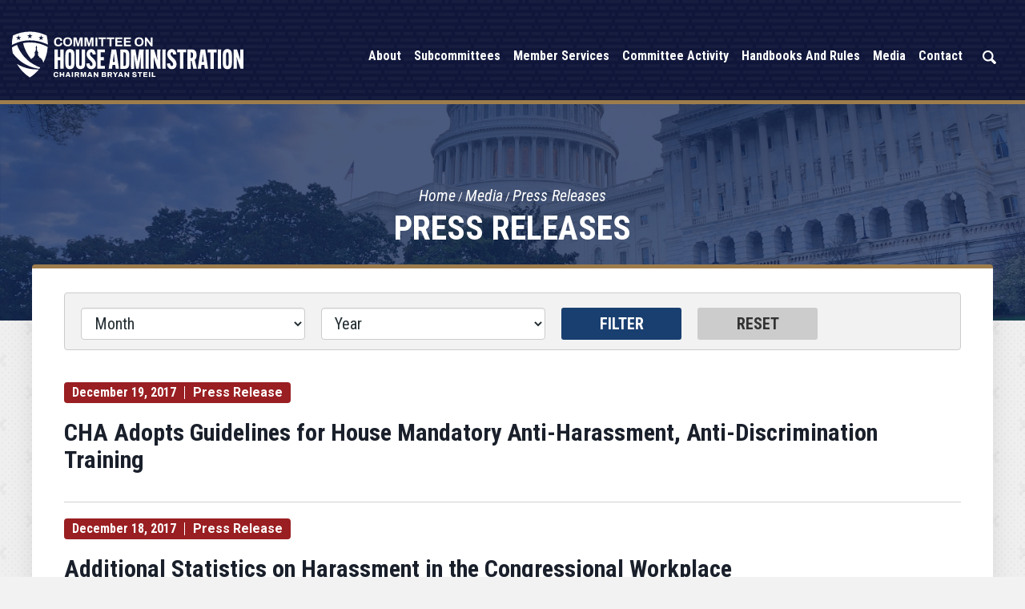

--- FILE ---
content_type: text/html;charset=UTF-8
request_url: https://cha.house.gov/press-releases?page=58
body_size: 8337
content:
<!DOCTYPE html>
<html lang="en">
<head>
	
	<meta charset="utf-8">
    
    

    <link rel="alternate" type="application/rss+xml"
          title="RSS Feed"
          href="https://cha.house.gov/?a=rss.feed" />
	<title>Press Releases - United States Committee on House Administration</title>

	<link rel="shortcut icon" href="/vendor/_accounts/char/_skins/char/images/cha-favicon.png"> 
	<meta content="width=device-width, initial-scale=1.0" name="viewport" /><meta property="og:site_name" content="United States Committee on House Administration" /><meta property="og:type" content="website" /><meta property="og:url" content="https://cha.house.gov/press-releases" /><meta itemprop="url" content="https://cha.house.gov/press-releases" /><link rel="canonical" href="https://cha.house.gov/press-releases" />

	<script src="/vendor/_accounts/char/_skins/char/js/jquery.min.js" ></script><script src="/vendor/_accounts/char/_skins/char/js/jquery-migrate.min.js" ></script><script src="/_resources/jscripts/jquery.form.20140218.min.js" ></script><script src="/_resources/jscripts/jquery.printelement.min.js" ></script><script src="https://cha.house.gov/vendor/_accounts/char/_skins/char/lib/bootstrap/dist/js/bootstrap.min.js" ></script><script src="https://cha.house.gov/vendor/_accounts/char/_skins/char/js/jquery.magnific-popup.min.js" ></script><script src="https://cha.house.gov/vendor/_accounts/char/_skins/char/js/js.cookie.js" ></script><script src="https://cha.house.gov/vendor/_accounts/char/_skins/char/js/owl-carousel/owl.carousel.js" ></script><script src="https://cha.house.gov/vendor/_accounts/char/_skins/char/js/plyr/plyr.js" ></script><script src="https://www.googletagmanager.com/gtag/js?id=G-2KJSRLYLW1" ></script><script type="text/javascript">window.dataLayer = window.dataLayer || [];
function gtag(){dataLayer.push(arguments);}
gtag('js', new Date());



gtag('config', 'G-2KJSRLYLW1');
</script><script src="https://cha.house.gov/vendor/_accounts/char/_skins/char/js/copy.js" ></script>
	<link rel="stylesheet" type="text/css" href="https://fonts.googleapis.com/css?family=Lato:300,300italic,400,400italic,700,700italic,900,900italic"  /><link rel="stylesheet" type="text/css" href="https://fonts.googleapis.com/css?family=Roboto:400,400italic,300,300italic,500,500italic,700,700italic,900,900italic"  /><link rel="stylesheet" type="text/css" href="https://fonts.googleapis.com/css?family=Roboto+Condensed:300,300i,400,400i,700,700i|Roboto:300,300i,400,400i,500,500i,700,700i,900,900i"  /><link rel="stylesheet" type="text/css" href="https://fonts.googleapis.com/css?family=Oswald:400,700"  /><link rel="stylesheet" type="text/css" href="https://use.fontawesome.com/releases/v5.6.3/css/all.css"  /><link rel="stylesheet" type="text/css" href="https://cha.house.gov/vendor/_accounts/char/_skins/char/js/owl-carousel/owl.carousel.css"  /><link rel="stylesheet" type="text/css" href="https://cha.house.gov/vendor/_accounts/char/_skins/char/js/owl-carousel/owl.theme.css"  /><link rel="stylesheet" type="text/css" href="https://cha.house.gov/vendor/_accounts/char/_skins/char/js/plyr/plyr.css"  /><link rel="stylesheet" type="text/css" href="https://cha.house.gov/vendor/_accounts/char/_skins/char/lib/bootstrap/dist/css/bootstrap.min.css"  /><link rel="stylesheet" type="text/css" href="https://cha.house.gov/vendor/_accounts/char/_skins/char/css/magnific-popup.css"  /><link rel="stylesheet" type="text/css" href="/_resources/stylesheets/factory.css?cb=11"  /><link rel="stylesheet" type="text/css" href="https://cha.house.gov/vendor/_accounts/char/_skins/char/css/template.css?cb=11"  /><link rel="stylesheet" type="text/css" href="https://cha.house.gov/vendor/_accounts/char/_skins/char/css/template.header.css?cb=11"  /><link rel="stylesheet" type="text/css" href="https://cha.house.gov/vendor/_accounts/char/_skins/char/css/apps.css?cb=11"  />


	

	

	<meta name="twitter:card" content="summary_large_image">
	<meta name="twitter:site" content="cha.house.gov">
	<meta property="og:site_name" content="U.S. House of Representatives Committee on House Administration"/>
	<meta name="twitter:title" content="Press Releases">
	<meta property="og:title" content="Press Releases">
	
		<meta name="twitter:description" content="U.S. House of Representatives Committee on House Administration">
		<meta property="og:description" content="U.S. House of Representatives Committee on House Administration"/>
	
	
		<meta property="og:image" content="https://cha.house.gov/vendor/_accounts/char/_skins/char/images/social_card.jpg"/>
		<meta name="twitter:image" content="https://cha.house.gov/vendor/_accounts/char/_skins/char/images/social_card.jpg">
	

	<script>
		document.addEventListener("DOMContentLoaded", function () {
		document.querySelectorAll('a[target="_blank"]').forEach(function (el) {
			// Add noopener if missing
			if (!el.rel.includes("noopener")) {
			el.rel += (el.rel ? " " : "") + "noopener";
			}
			// Add noreferrer if missing
			if (!el.rel.includes("noreferrer")) {
			el.rel += (el.rel ? " " : "") + "noreferrer";
			}
		});
		});
	</script>

	

</head>




<body class="account-char page_press-releases is-subpage lay-root">

	<div hidden><?xml version="1.0" encoding="UTF-8"?><!DOCTYPE svg PUBLIC "-//W3C//DTD SVG 1.1//EN" "http://www.w3.org/Graphics/SVG/1.1/DTD/svg11.dtd"><svg xmlns="http://www.w3.org/2000/svg"><symbol id="plyr-captions-off" viewBox="0 0 18 18"><path d="M1 1c-.6 0-1 .4-1 1v11c0 .6.4 1 1 1h4.6l2.7 2.7c.2.2.4.3.7.3.3 0 .5-.1.7-.3l2.7-2.7H17c.6 0 1-.4 1-1V2c0-.6-.4-1-1-1H1zm4.52 10.15c1.99 0 3.01-1.32 3.28-2.41l-1.29-.39c-.19.66-.78 1.45-1.99 1.45-1.14 0-2.2-.83-2.2-2.34 0-1.61 1.12-2.37 2.18-2.37 1.23 0 1.78.75 1.95 1.43l1.3-.41C8.47 4.96 7.46 3.76 5.5 3.76c-1.9 0-3.61 1.44-3.61 3.7 0 2.26 1.65 3.69 3.63 3.69zm7.57 0c1.99 0 3.01-1.32 3.28-2.41l-1.29-.39c-.19.66-.78 1.45-1.99 1.45-1.14 0-2.2-.83-2.2-2.34 0-1.61 1.12-2.37 2.18-2.37 1.23 0 1.78.75 1.95 1.43l1.3-.41c-.28-1.15-1.29-2.35-3.25-2.35-1.9 0-3.61 1.44-3.61 3.7 0 2.26 1.65 3.69 3.63 3.69z" fill-rule="evenodd" fill-opacity=".5"/></symbol><symbol id="plyr-captions-on" viewBox="0 0 18 18"><path d="M1 1c-.6 0-1 .4-1 1v11c0 .6.4 1 1 1h4.6l2.7 2.7c.2.2.4.3.7.3.3 0 .5-.1.7-.3l2.7-2.7H17c.6 0 1-.4 1-1V2c0-.6-.4-1-1-1H1zm4.52 10.15c1.99 0 3.01-1.32 3.28-2.41l-1.29-.39c-.19.66-.78 1.45-1.99 1.45-1.14 0-2.2-.83-2.2-2.34 0-1.61 1.12-2.37 2.18-2.37 1.23 0 1.78.75 1.95 1.43l1.3-.41C8.47 4.96 7.46 3.76 5.5 3.76c-1.9 0-3.61 1.44-3.61 3.7 0 2.26 1.65 3.69 3.63 3.69zm7.57 0c1.99 0 3.01-1.32 3.28-2.41l-1.29-.39c-.19.66-.78 1.45-1.99 1.45-1.14 0-2.2-.83-2.2-2.34 0-1.61 1.12-2.37 2.18-2.37 1.23 0 1.78.75 1.95 1.43l1.3-.41c-.28-1.15-1.29-2.35-3.25-2.35-1.9 0-3.61 1.44-3.61 3.7 0 2.26 1.65 3.69 3.63 3.69z" fill-rule="evenodd"/></symbol><symbol id="plyr-enter-fullscreen" viewBox="0 0 18 18"><path d="M10 3h3.6l-4 4L11 8.4l4-4V8h2V1h-7zM7 9.6l-4 4V10H1v7h7v-2H4.4l4-4z"/></symbol><symbol id="plyr-exit-fullscreen" viewBox="0 0 18 18"><path d="M1 12h3.6l-4 4L2 17.4l4-4V17h2v-7H1zM16 .6l-4 4V1h-2v7h7V6h-3.6l4-4z"/></symbol><symbol id="plyr-fast-forward" viewBox="0 0 18 18"><path d="M7.875 7.171L0 1v16l7.875-6.171V17L18 9 7.875 1z"/></symbol><symbol id="plyr-muted" viewBox="0 0 18 18"><path d="M12.4 12.5l2.1-2.1 2.1 2.1 1.4-1.4L15.9 9 18 6.9l-1.4-1.4-2.1 2.1-2.1-2.1L11 6.9 13.1 9 11 11.1zM3.786 6.008H.714C.286 6.008 0 6.31 0 6.76v4.512c0 .452.286.752.714.752h3.072l4.071 3.858c.5.3 1.143 0 1.143-.602V2.752c0-.601-.643-.977-1.143-.601L3.786 6.008z"/></symbol><symbol id="plyr-pause" viewBox="0 0 18 18"><path d="M6 1H3c-.6 0-1 .4-1 1v14c0 .6.4 1 1 1h3c.6 0 1-.4 1-1V2c0-.6-.4-1-1-1zM12 1c-.6 0-1 .4-1 1v14c0 .6.4 1 1 1h3c.6 0 1-.4 1-1V2c0-.6-.4-1-1-1h-3z"/></symbol><symbol id="plyr-play" viewBox="0 0 18 18"><path d="M15.562 8.1L3.87.225C3.052-.337 2 .225 2 1.125v15.75c0 .9 1.052 1.462 1.87.9L15.563 9.9c.584-.45.584-1.35 0-1.8z"/></symbol><symbol id="plyr-restart" viewBox="0 0 18 18"><path d="M9.7 1.2l.7 6.4 2.1-2.1c1.9 1.9 1.9 5.1 0 7-.9 1-2.2 1.5-3.5 1.5-1.3 0-2.6-.5-3.5-1.5-1.9-1.9-1.9-5.1 0-7 .6-.6 1.4-1.1 2.3-1.3l-.6-1.9C6 2.6 4.9 3.2 4 4.1 1.3 6.8 1.3 11.2 4 14c1.3 1.3 3.1 2 4.9 2 1.9 0 3.6-.7 4.9-2 2.7-2.7 2.7-7.1 0-9.9L16 1.9l-6.3-.7z"/></symbol><symbol id="plyr-rewind" viewBox="0 0 18 18"><path d="M10.125 1L0 9l10.125 8v-6.171L18 17V1l-7.875 6.171z"/></symbol><symbol id="plyr-volume" viewBox="0 0 18 18"><path d="M15.6 3.3c-.4-.4-1-.4-1.4 0-.4.4-.4 1 0 1.4C15.4 5.9 16 7.4 16 9c0 1.6-.6 3.1-1.8 4.3-.4.4-.4 1 0 1.4.2.2.5.3.7.3.3 0 .5-.1.7-.3C17.1 13.2 18 11.2 18 9s-.9-4.2-2.4-5.7z"/><path d="M11.282 5.282a.909.909 0 0 0 0 1.316c.735.735.995 1.458.995 2.402 0 .936-.425 1.917-.995 2.487a.909.909 0 0 0 0 1.316c.145.145.636.262 1.018.156a.725.725 0 0 0 .298-.156C13.773 11.733 14.13 10.16 14.13 9c0-.17-.002-.34-.011-.51-.053-.992-.319-2.005-1.522-3.208a.909.909 0 0 0-1.316 0zM3.786 6.008H.714C.286 6.008 0 6.31 0 6.76v4.512c0 .452.286.752.714.752h3.072l4.071 3.858c.5.3 1.143 0 1.143-.602V2.752c0-.601-.643-.977-1.143-.601L3.786 6.008z"/></symbol></svg></div>
	















	<header id="header">
		<div class="header-inner">
			
	
	
	
	
	
	
	
	
	
	
	



<div class="header-title">
	<a href="/"><span>United States Committee on House Administration</span></a>
</div>

<nav class="header-section-nav nav-section main-nav-section">
	<div class="toggle-wrap main-toggle-wrap">
		<a class="items-toggle main-items-toggle">
			<span class="items-toggle-item icon-label">Menu</span>
			<span class="items-toggle-item icon-bar-wrap">
				<span class="icon-bar"></span>
				<span class="icon-bar"></span>
				<span class="icon-bar"></span>
			</span>
		</a>
	</div><!-- ./main-toggle-wrap -->
	
	<div class="items-wrap main-items-wrap">
		<ul class="items main-items">
		
			
	
	
	
	
	
	
	
	
	
	
	
			
			 
			<li class="nav_about dropdown">
				<a href="/about" class="dropdown-toggle" data-toggle="dropdown" role="button" aria-expanded="false"><span class="expand" data-target="nav_about" role="button" aria-label="Expand" aria-expanded="false"></span>About</a>
				<ul class="dropdown-menu" role="menu">
					
						<li class="odd first">
							<a role="menuitem" href="/meet-the-chairman"></span>Meet the Chairman</a>
						</li>
					
						<li class="even">
							<a role="menuitem" href="/members"></span>Members</a>
						</li>
					
						<li class="odd">
							<a role="menuitem" href="/committee-rules-119"></span>Committee Rules</a>
						</li>
					
						<li class="even">
							<a role="menuitem" href="/joint-committees"></span>Joint Committees</a>
						</li>
					
						<li class="odd last">
							<a role="menuitem" href="/history-and-jurisdiction"></span>History And Jurisdiction</a>
						</li>
					
				</ul>
			</li>
		
		

		
		
			
	
	
	
	
	
	
	
	
	
	
	
			
			 
			<li class="nav_subcommittees dropdown">
				<a href="/subcommittees" class="dropdown-toggle" data-toggle="dropdown" role="button" aria-expanded="false"><span class="expand" data-target="nav_subcommittees" role="button" aria-label="Expand" aria-expanded="false"></span>Subcommittees</a>
				<ul class="dropdown-menu" role="menu">
					
						<li class="odd first">
							<a role="menuitem" href="/elections"></span>Elections</a>
						</li>
					
						<li class="even last">
							<a role="menuitem" href="/modernization"></span>Modernization & Innovation</a>
						</li>
					
				</ul>
			</li>
		
		

		
		
			
	
	
	
	
	
	
	
	
	
	
	
			
			 
			<li class="nav_member-services dropdown">
				<a href="/member-services" class="dropdown-toggle" data-toggle="dropdown" role="button" aria-expanded="false"><span class="expand" data-target="nav_member-services" role="button" aria-label="Expand" aria-expanded="false"></span>Member Services</a>
				<ul class="dropdown-menu" role="menu">
					
						<li class="odd first">
							<a role="menuitem" href="/congressional-member-and-staff-organizations"></span>Congressional Member And Staff Organizations</a>
						</li>
					
						<li class="even">
							<a role="menuitem" href="/harper-congressional-internship-program-for-individuals-with-intellectual-disabilities"></span>Harper Congressional Internship Program for Individuals with Intellectual Disabilities</a>
						</li>
					
						<li class="odd">
							<a role="menuitem" href="/house-gop-job-bank"></span>House GOP Job Bank</a>
						</li>
					
						<li class="even">
							<a role="menuitem" href="/committee-reports"></span>Monthly Reports</a>
						</li>
					
						<li class="odd">
							<a role="menuitem" href="/house-security-resource-guide"></span>House Security Resource Guide</a>
						</li>
					
						<li class="even">
							<a role="menuitem" href="/intern-lecture-series"></span>Intern Lecture Series</a>
						</li>
					
						<li class="odd last">
							<a role="menuitem" href="/legislative-operations-during-a-lapse-in-appropriations"></span>Legislative Operations During a Lapse in Appropriations</a>
						</li>
					
				</ul>
			</li>
		
		

		
		
			
	
	
	
	
	
	
	
	
	
	
	
			
			 
			<li class="nav_committee-activity dropdown">
				<a href="/committee-activity" class="dropdown-toggle" data-toggle="dropdown" role="button" aria-expanded="false"><span class="expand" data-target="nav_committee-activity" role="button" aria-label="Expand" aria-expanded="false"></span>Committee Activity</a>
				<ul class="dropdown-menu" role="menu">
					
						<li class="odd first">
							<a role="menuitem" href="/business-meetings"></span>Business Meetings</a>
						</li>
					
						<li class="even">
							<a role="menuitem" href="/hearings"></span>Hearings</a>
						</li>
					
						<li class="odd">
							<a role="menuitem" href="/markups"></span>Markups</a>
						</li>
					
						<li class="even">
							<a role="menuitem" href="/committee-resolutions"></span>Committee Resolutions</a>
						</li>
					
						<li class="odd last">
							<a role="menuitem" href="/modernization-reports"></span>Modernization Reports</a>
						</li>
					
				</ul>
			</li>
		
		

		
		
			
	
	
	
	
	
	
	
	
	
	
	
			
			 
			<li class="nav_handbooks-and-rules dropdown">
				<a href="/handbooks-and-rules" class="dropdown-toggle" data-toggle="dropdown" role="button" aria-expanded="false"><span class="expand" data-target="nav_handbooks-and-rules" role="button" aria-label="Expand" aria-expanded="false"></span>Handbooks and Rules</a>
				<ul class="dropdown-menu" role="menu">
					
						<li class="odd first">
							<a role="menuitem" href="/committees-congressional-handbook"></span>Committees' Congressional Handbook</a>
						</li>
					
						<li class="even">
							<a role="menuitem" href="/members-congressional-handbook"></span>Members' Congressional Handbook</a>
						</li>
					
						<li class="odd">
							<a role="menuitem" href="/user-s-guide"></span>User's Guide</a>
						</li>
					
						<li class="even">
							<a role="menuitem" href="/telework-policy"></span>Telework Policy</a>
						</li>
					
						<li class="odd last">
							<a role="menuitem" href="/additional-guidance"></span>Additional Guidance</a>
						</li>
					
				</ul>
			</li>
		
		

		
		
			
	
	
	
	
	
	
	
	
	
	
	
			
			 
			<li class="nav_media active dropdown">
				<a href="/media" class="dropdown-toggle" data-toggle="dropdown" role="button" aria-expanded="false"><span class="expand" data-target="nav_media" role="button" aria-label="Expand" aria-expanded="false"></span>Media</a>
				<ul class="dropdown-menu dropdown-menu-right" role="menu">
					
						<li class="odd first">
							<a role="menuitem" href="/press-releases"></span>Press Releases</a>
						</li>
					
						<li class="even">
							<a role="menuitem" href="/twitter"></span>Twitter</a>
						</li>
					
						<li class="odd">
							<a role="menuitem" href="/facebook"></span>Facebook</a>
						</li>
					
						<li class="even">
							<a role="menuitem" href="/truth-social"></span>Truth Social</a>
						</li>
					
						<li class="odd">
							<a role="menuitem" href="/youtube"></span>YouTube</a>
						</li>
					
						<li class="even">
							<a role="menuitem" href="/rumble"></span>Rumble</a>
						</li>
					
						<li class="odd last">
							<a role="menuitem" href="/in-the-news"></span>In The News</a>
						</li>
					
				</ul>
			</li>
		
		

		
		
			
	
	
	
	
	
	
	
	
	
	
	
			
			 
			<li class="nav_contact dropdown">
				<a href="/contact" class="dropdown-toggle" data-toggle="dropdown" role="button" aria-expanded="false"><span class="expand" data-target="nav_contact" role="button" aria-label="Expand" aria-expanded="false"></span>Contact</a>
				<ul class="dropdown-menu dropdown-menu-right" role="menu">
					
						<li class="odd first">
							<a role="menuitem" href="/main-office"></span>Main Office</a>
						</li>
					
						<li class="even">
							<a role="menuitem" href="/email-the-communications-office"></span>Email The Communications Office</a>
						</li>
					
						<li class="odd">
							<a role="menuitem" href="/internships"></span>Internships</a>
						</li>
					
						<li class="even">
							<a role="menuitem" href="/whistleblower-support"></span>Whistleblower Support</a>
						</li>
					
						<li class="odd last">
							<a role="menuitem" href="/capitol-security-info-portal-submission"></span>Capitol Security Info - Portal Submission</a>
						</li>
					
				</ul>
			</li>
		
		

		
		
		</ul>

		<div class="header-section-right">


			<div class="nav_search">
				<a href="/search" class="search-toggle" data-toggle="nav-search-form" role="button" aria-expanded="false"><span class="expand" data-target="nav_contact" role="button" aria-expanded="false" aria-label="Expand"></span>Search</a>
				<form action="/search" class="nav-search-form">
					<input type="hidden" name="p" value="search">
					<input type="hidden" name="filter" value="0">
					<input type="hidden" name="rc" value="1">
					<label for="search_input">Search</label>
					<input type="text" id="search_input" name="q" placeholder="Search" value="">
					<button type="submit">Go</button>
				</form>
			</div>
			<div class="newsletter-btn">
				<a href="/communications-standards-commission">Communications Standards Commission</a>
			</div>
		</div>
	</div><!-- ./main-items-wrap -->
	
</nav><!-- /.header-nav -->




		</div>
	</header>
	
	<main>
		<div class="main-inner">
		
			







<div class="subpage">

	<div class="subpage-content">
		<div class="subpage-content-inner">
			
			<div class="page-head">
			
				<h1>Press Releases</h1>
			
				
					
				
			
				<div class="page-info">
					<ul class="cookie-crumbs">
						
						
							<li>
								<a href="/home">Home</a>
							</li>
						
							<li>
								<a href="/media">Media</a>
							</li>
						
							<li>
								<a href="/press-releases">Press Releases</a>
							</li>
						
					</ul>
				</div>
			
			</div>
			
			<div class="content-wrapper container">
				




<div id="group_241d22f0-358f-4554-9b60-f6c28e6245ce" class="pagegroup pagegroup_posttypes odd first last">

	
		
	
		
	
		
	
		
	
		
	
		
	
		
	
		
	
		
	
		
<div class="section posttypelayout_digest">



<div class="element element_posttypes">



<div class="navbar navbar-default filterbar">
	<div class="navbar-inner">
		
		<form name="BrowseByFD8A6C3B-A6F1-0F62-32D5568024D3480A" action="/press-releases" class="navbar-form form-inline" method="get">
		
	
		


<!-- BROWSE BY TABLE -->

			
			<select name="MonthDisplay" class="form-control" id="BrowseByMonthFD8A6C3B-A6F1-0F62-32D5568024D3480A" aria-label="Month">
				<option value="0">Month</option>
				<option value="1">January</option>
				<option value="2">February</option>
				<option value="3">March</option>
				<option value="4">April</option>
				<option value="5">May</option>
				<option value="6">June</option>
				<option value="7">July</option>
				<option value="8">August</option>
				<option value="9">September</option>
				<option value="10">October</option>
				<option value="11">November</option>
				<option value="12">December</option>
			</select>
			<select name="YearDisplay" class="form-control" id="BrowseByYearFD8A6C3B-A6F1-0F62-32D5568024D3480A" onChange="changeBrowseBySelect('FD8A6C3B-A6F1-0F62-32D5568024D3480A');" aria-label="Year">
				<option value="0">Year</option>
				<option value="2026">2026</option>
				<option value="2025">2025</option>
				<option value="2024">2024</option>
				<option value="2023">2023</option>
				<option value="2022">2022</option>
				<option value="2021">2021</option>
				<option value="2020">2020</option>
				<option value="2019">2019</option>
				<option value="2018">2018</option>
				<option value="2017">2017</option>
				<option value="2016">2016</option>
				<option value="2015">2015</option>
				<option value="2014">2014</option>
				<option value="2013">2013</option>
				<option value="2012">2012</option>
				<option value="2011">2011</option>
				<option value="2010">2010</option>
				<option value="2009">2009</option>
				<option value="2008">2008</option>
				<option value="2007">2007</option>
				<option value="2006">2006</option>
			</select>

<!-- End BROWSE BY TABLE -->



		<input type="submit" class="btn btn-primary" value="Filter" />
		<input type="button" class="btn" value="Reset" onclick="location.href='/press-releases'; return false;" />
		</form>
	</div>
</div>




<div class="digest">


	
<div class="recordList">

	
		

	
	
	
		
	
	
	
	
	
		
		<div class="media-digest post-media-digest-item odd first">
			<div class="post-media-digest-image">
				<a href="/press-releases?ID=D6B5D4BC-B29F-4BF7-BB13-33E5DA913224" class="post-media-digest-image-link">
					  
					
					
				</a>
			</div>

			<div class="media-digest-body">
				<div class="media-digest-header">
					<div class="post-media-digest-date">December 19, 2017</div>
					
						<div class="post-media-digest-type">Press Release</div>
					
				</div>
				<a class="media-digest-body-link" href="/press-releases?ID=D6B5D4BC-B29F-4BF7-BB13-33E5DA913224">
					<div class="post-media-digest-title">CHA Adopts Guidelines for House Mandatory Anti-Harassment, Anti-Discrimination Training</div>
					<div class="post-media-digest-abstract"></div>
				</a>
			</div>
		</div>

	
	
	
	
		

	
	
	
		
	
	
	
	
	
		
		<div class="media-digest post-media-digest-item even">
			<div class="post-media-digest-image">
				<a href="/press-releases?ID=0F959FD5-7A72-47FF-ABA4-51343F99A1DC" class="post-media-digest-image-link">
					  
					
					
				</a>
			</div>

			<div class="media-digest-body">
				<div class="media-digest-header">
					<div class="post-media-digest-date">December 18, 2017</div>
					
						<div class="post-media-digest-type">Press Release</div>
					
				</div>
				<a class="media-digest-body-link" href="/press-releases?ID=0F959FD5-7A72-47FF-ABA4-51343F99A1DC">
					<div class="post-media-digest-title">Additional Statistics on Harassment in the Congressional Workplace</div>
					<div class="post-media-digest-abstract">As part of the Committee's extensive review, Chairman Harper received additional information on the statistics of settlements and awards from the Office of Compliance</div>
				</a>
			</div>
		</div>

	
	
	
	
		

	
	
	
		
	
	
	
	
	
		
		<div class="media-digest post-media-digest-item odd">
			<div class="post-media-digest-image">
				<a href="/press-releases?ID=B0257F97-B134-455C-A1C2-DCC30418078B" class="post-media-digest-image-link">
					  
					
					
				</a>
			</div>

			<div class="media-digest-body">
				<div class="media-digest-header">
					<div class="post-media-digest-date">December 7, 2017</div>
					
						<div class="post-media-digest-type">Press Release</div>
					
				</div>
				<a class="media-digest-body-link" href="/press-releases?ID=B0257F97-B134-455C-A1C2-DCC30418078B">
					<div class="post-media-digest-title">Examining Reforms to the Congressional Accountability Act</div>
					<div class="post-media-digest-abstract">Chairman Harper held a hearing as part of the Committee’s review of harassment and discrimination in the congressional workplace</div>
				</a>
			</div>
		</div>

	
	
	
	
		

	
	
	
		
	
	
	
	
	
		
		<div class="media-digest post-media-digest-item even">
			<div class="post-media-digest-image">
				<a href="/press-releases?ID=E7B8546E-72EC-4A21-808B-8D72656D5A46" class="post-media-digest-image-link">
					  
					
					
				</a>
			</div>

			<div class="media-digest-body">
				<div class="media-digest-header">
					<div class="post-media-digest-date">December 1, 2017</div>
					
						<div class="post-media-digest-type">Press Release</div>
					
				</div>
				<a class="media-digest-body-link" href="/press-releases?ID=E7B8546E-72EC-4A21-808B-8D72656D5A46">
					<div class="post-media-digest-title">Updated Data on Harassment in the Congressional Workplace</div>
					<div class="post-media-digest-abstract">As part of the Committee's extensive review, Chairman Harper requested additional information on the statistics of settlements and awards from the Office of Compliance</div>
				</a>
			</div>
		</div>

	
	
	
	
		

	
	
	
		
	
	
	
	
	
		
		<div class="media-digest post-media-digest-item odd">
			<div class="post-media-digest-image">
				<a href="/press-releases?ID=14A87C0B-838F-43AE-98E3-D2EA3FC69951" class="post-media-digest-image-link">
					  
					
					
				</a>
			</div>

			<div class="media-digest-body">
				<div class="media-digest-header">
					<div class="post-media-digest-date">November 29, 2017</div>
					
						<div class="post-media-digest-type">Press Release</div>
					
				</div>
				<a class="media-digest-body-link" href="/press-releases?ID=14A87C0B-838F-43AE-98E3-D2EA3FC69951">
					<div class="post-media-digest-title">House Passes Resolution Mandating Anti-Harassment, Anti-Discrimination Training Requirements</div>
					<div class="post-media-digest-abstract"></div>
				</a>
			</div>
		</div>

	
	
	
	
		

	
	
	
		
	
	
	
	
	
		
		<div class="media-digest post-media-digest-item even">
			<div class="post-media-digest-image">
				<a href="/press-releases?ID=31ECC90E-45F1-4D0F-B95F-E531A2B1ECA8" class="post-media-digest-image-link">
					  
					
					
				</a>
			</div>

			<div class="media-digest-body">
				<div class="media-digest-header">
					<div class="post-media-digest-date">November 24, 2017</div>
					
						<div class="post-media-digest-type">Press Release</div>
					
				</div>
				<a class="media-digest-body-link" href="/press-releases?ID=31ECC90E-45F1-4D0F-B95F-E531A2B1ECA8">
					<div class="post-media-digest-title">House to Consider Resolution Mandating Anti-Harassment, Anti-Discrimination Training Requirements</div>
					<div class="post-media-digest-abstract">Committee on House Administration to hold next hearing examining Congressional Accountability Act on December 7</div>
				</a>
			</div>
		</div>

	
	
	
	
		

	
	
	
		
	
	
	
	
	
		
		<div class="media-digest post-media-digest-item odd">
			<div class="post-media-digest-image">
				<a href="/press-releases?ID=7EF35D53-B9A0-4CFF-B5B5-710A881D5348" class="post-media-digest-image-link">
					  
					
					
				</a>
			</div>

			<div class="media-digest-body">
				<div class="media-digest-header">
					<div class="post-media-digest-date">November 14, 2017</div>
					
						<div class="post-media-digest-type">Press Release</div>
					
				</div>
				<a class="media-digest-body-link" href="/press-releases?ID=7EF35D53-B9A0-4CFF-B5B5-710A881D5348">
					<div class="post-media-digest-title">Preventing Sexual Harassment in the Congressional Workplace</div>
					<div class="post-media-digest-abstract">Chairman Harper said: Today’s hearing was the very first step in our extensive review of the resources available to assist our Members and staff in regard to sexual harassment awareness and reporting. This is not a partisan issue. We are committed to creating a secure and safe workplace for our Memb...</div>
				</a>
			</div>
		</div>

	
	
	
	
		

	
	
	
		
	
	
	
	
	
		
		<div class="media-digest post-media-digest-item even">
			<div class="post-media-digest-image">
				<a href="/press-releases?ID=EC63DE1E-F36D-48BA-ACBE-7D53634CB59D" class="post-media-digest-image-link">
					  
					
					
				</a>
			</div>

			<div class="media-digest-body">
				<div class="media-digest-header">
					<div class="post-media-digest-date">November 3, 2017</div>
					
						<div class="post-media-digest-type">Press Release</div>
					
				</div>
				<a class="media-digest-body-link" href="/press-releases?ID=EC63DE1E-F36D-48BA-ACBE-7D53634CB59D">
					<div class="post-media-digest-title">Committee on House Administration to Hold Hearing Reviewing House’s Sexual Harassment Awareness Training</div>
					<div class="post-media-digest-abstract">Chairman Harper announced his intention to hold a hearing as part of the Committee’s review of the U.S. House of Representatives’ existing training, policies, and mechanisms in place to guard against and report sexual harassment.</div>
				</a>
			</div>
		</div>

	
	
	
	
		

	
	
	
		
	
	
	
	
	
		
		<div class="media-digest post-media-digest-item odd">
			<div class="post-media-digest-image">
				<a href="/press-releases?ID=20630C0F-D272-4C3F-9C13-C2BEE6702649" class="post-media-digest-image-link">
					  
					
					
				</a>
			</div>

			<div class="media-digest-body">
				<div class="media-digest-header">
					<div class="post-media-digest-date">November 1, 2017</div>
					
						<div class="post-media-digest-type">Press Release</div>
					
				</div>
				<a class="media-digest-body-link" href="/press-releases?ID=20630C0F-D272-4C3F-9C13-C2BEE6702649">
					<div class="post-media-digest-title">Chairman Harper Statement on GPO Director’s Departure from Federal Service</div>
					<div class="post-media-digest-abstract"></div>
				</a>
			</div>
		</div>

	
	
	
	
		

	
	
	
		
	
	
	
	
	
		
		<div class="media-digest post-media-digest-item even last">
			<div class="post-media-digest-image">
				<a href="/press-releases?ID=27D17C61-8DC2-4BC0-B337-3ABFF5C24354" class="post-media-digest-image-link">
					  
					
					
				</a>
			</div>

			<div class="media-digest-body">
				<div class="media-digest-header">
					<div class="post-media-digest-date">October 25, 2017</div>
					
						<div class="post-media-digest-type">Press Release</div>
					
				</div>
				<a class="media-digest-body-link" href="/press-releases?ID=27D17C61-8DC2-4BC0-B337-3ABFF5C24354">
					<div class="post-media-digest-title">Maintaining Accurate Voter Registration Lists Benefits All</div>
					<div class="post-media-digest-abstract">The Committee held a hearing to discuss the status of voter registration list maintenance conducted by states.</div>
				</a>
			</div>
		</div>

	
	
	
</div>
	


</div>
	
		
	
	
	
	
	
	
	<div class="navbar">
		<div class="navbar-inner">
		
			<div class="btn-group pull-right">
				<button type="button" class="btn btn-default dropdown-toggle" data-toggle="dropdown">
					Page 58 of 90 <span class="caret"></span>
				</button>
				<ul class="dropdown-menu" role="menu">
					<li class="dropdown-header">Jump to page</li>
					<li class="divider"></li>
					<li role="menuitem"><a href="/press-releases?page=1">First</a></li>
					<li role="menuitem"><a href="/press-releases?page=90">Last</a></li>
					<li class="divider"></li>
					
						<li role="menuitem"><a href="/press-releases?page=1">1</a></li>
					
						<li role="menuitem"><a href="/press-releases?page=2">2</a></li>
					
						<li role="menuitem"><a href="/press-releases?page=3">3</a></li>
					
						<li role="menuitem"><a href="/press-releases?page=4">4</a></li>
					
						<li role="menuitem"><a href="/press-releases?page=5">5</a></li>
					
						<li role="menuitem"><a href="/press-releases?page=6">6</a></li>
					
						<li role="menuitem"><a href="/press-releases?page=7">7</a></li>
					
						<li role="menuitem"><a href="/press-releases?page=8">8</a></li>
					
						<li role="menuitem"><a href="/press-releases?page=9">9</a></li>
					
						<li role="menuitem"><a href="/press-releases?page=10">10</a></li>
					
						<li role="menuitem"><a href="/press-releases?page=11">11</a></li>
					
						<li role="menuitem"><a href="/press-releases?page=12">12</a></li>
					
						<li role="menuitem"><a href="/press-releases?page=13">13</a></li>
					
						<li role="menuitem"><a href="/press-releases?page=14">14</a></li>
					
						<li role="menuitem"><a href="/press-releases?page=15">15</a></li>
					
						<li role="menuitem"><a href="/press-releases?page=16">16</a></li>
					
						<li role="menuitem"><a href="/press-releases?page=17">17</a></li>
					
						<li role="menuitem"><a href="/press-releases?page=18">18</a></li>
					
						<li role="menuitem"><a href="/press-releases?page=19">19</a></li>
					
						<li role="menuitem"><a href="/press-releases?page=20">20</a></li>
					
						<li role="menuitem"><a href="/press-releases?page=21">21</a></li>
					
						<li role="menuitem"><a href="/press-releases?page=22">22</a></li>
					
						<li role="menuitem"><a href="/press-releases?page=23">23</a></li>
					
						<li role="menuitem"><a href="/press-releases?page=24">24</a></li>
					
						<li role="menuitem"><a href="/press-releases?page=25">25</a></li>
					
						<li role="menuitem"><a href="/press-releases?page=26">26</a></li>
					
						<li role="menuitem"><a href="/press-releases?page=27">27</a></li>
					
						<li role="menuitem"><a href="/press-releases?page=28">28</a></li>
					
						<li role="menuitem"><a href="/press-releases?page=29">29</a></li>
					
						<li role="menuitem"><a href="/press-releases?page=30">30</a></li>
					
						<li role="menuitem"><a href="/press-releases?page=31">31</a></li>
					
						<li role="menuitem"><a href="/press-releases?page=32">32</a></li>
					
						<li role="menuitem"><a href="/press-releases?page=33">33</a></li>
					
						<li role="menuitem"><a href="/press-releases?page=34">34</a></li>
					
						<li role="menuitem"><a href="/press-releases?page=35">35</a></li>
					
						<li role="menuitem"><a href="/press-releases?page=36">36</a></li>
					
						<li role="menuitem"><a href="/press-releases?page=37">37</a></li>
					
						<li role="menuitem"><a href="/press-releases?page=38">38</a></li>
					
						<li role="menuitem"><a href="/press-releases?page=39">39</a></li>
					
						<li role="menuitem"><a href="/press-releases?page=40">40</a></li>
					
						<li role="menuitem"><a href="/press-releases?page=41">41</a></li>
					
						<li role="menuitem"><a href="/press-releases?page=42">42</a></li>
					
						<li role="menuitem"><a href="/press-releases?page=43">43</a></li>
					
						<li role="menuitem"><a href="/press-releases?page=44">44</a></li>
					
						<li role="menuitem"><a href="/press-releases?page=45">45</a></li>
					
						<li role="menuitem"><a href="/press-releases?page=46">46</a></li>
					
						<li role="menuitem"><a href="/press-releases?page=47">47</a></li>
					
						<li role="menuitem"><a href="/press-releases?page=48">48</a></li>
					
						<li role="menuitem"><a href="/press-releases?page=49">49</a></li>
					
						<li role="menuitem"><a href="/press-releases?page=50">50</a></li>
					
						<li role="menuitem"><a href="/press-releases?page=51">51</a></li>
					
						<li role="menuitem"><a href="/press-releases?page=52">52</a></li>
					
						<li role="menuitem"><a href="/press-releases?page=53">53</a></li>
					
						<li role="menuitem"><a href="/press-releases?page=54">54</a></li>
					
						<li role="menuitem"><a href="/press-releases?page=55">55</a></li>
					
						<li role="menuitem"><a href="/press-releases?page=56">56</a></li>
					
						<li role="menuitem"><a href="/press-releases?page=57">57</a></li>
					
						<li class="disabled" role="menuitem"><a href="/press-releases?page=58">58</a></li>
					
						<li role="menuitem"><a href="/press-releases?page=59">59</a></li>
					
						<li role="menuitem"><a href="/press-releases?page=60">60</a></li>
					
						<li role="menuitem"><a href="/press-releases?page=61">61</a></li>
					
						<li role="menuitem"><a href="/press-releases?page=62">62</a></li>
					
						<li role="menuitem"><a href="/press-releases?page=63">63</a></li>
					
						<li role="menuitem"><a href="/press-releases?page=64">64</a></li>
					
						<li role="menuitem"><a href="/press-releases?page=65">65</a></li>
					
						<li role="menuitem"><a href="/press-releases?page=66">66</a></li>
					
						<li role="menuitem"><a href="/press-releases?page=67">67</a></li>
					
						<li role="menuitem"><a href="/press-releases?page=68">68</a></li>
					
						<li role="menuitem"><a href="/press-releases?page=69">69</a></li>
					
						<li role="menuitem"><a href="/press-releases?page=70">70</a></li>
					
						<li role="menuitem"><a href="/press-releases?page=71">71</a></li>
					
						<li role="menuitem"><a href="/press-releases?page=72">72</a></li>
					
						<li role="menuitem"><a href="/press-releases?page=73">73</a></li>
					
						<li role="menuitem"><a href="/press-releases?page=74">74</a></li>
					
						<li role="menuitem"><a href="/press-releases?page=75">75</a></li>
					
						<li role="menuitem"><a href="/press-releases?page=76">76</a></li>
					
						<li role="menuitem"><a href="/press-releases?page=77">77</a></li>
					
						<li role="menuitem"><a href="/press-releases?page=78">78</a></li>
					
						<li role="menuitem"><a href="/press-releases?page=79">79</a></li>
					
						<li role="menuitem"><a href="/press-releases?page=80">80</a></li>
					
						<li role="menuitem"><a href="/press-releases?page=81">81</a></li>
					
						<li role="menuitem"><a href="/press-releases?page=82">82</a></li>
					
						<li role="menuitem"><a href="/press-releases?page=83">83</a></li>
					
						<li role="menuitem"><a href="/press-releases?page=84">84</a></li>
					
						<li role="menuitem"><a href="/press-releases?page=85">85</a></li>
					
						<li role="menuitem"><a href="/press-releases?page=86">86</a></li>
					
						<li role="menuitem"><a href="/press-releases?page=87">87</a></li>
					
						<li role="menuitem"><a href="/press-releases?page=88">88</a></li>
					
						<li role="menuitem"><a href="/press-releases?page=89">89</a></li>
					
						<li role="menuitem"><a href="/press-releases?page=90">90</a></li>
					
				</ul>
			</div>

			
			<div class="btn-group pull-left">
			<a href="/press-releases?page=1" class="btn btn-default">&laquo; First</a>
			<a href="/press-releases?page=57" class="btn btn-default">&lt; Prev</a>
			<a href="/press-releases?page=59" class="btn btn-default">Next &gt;</a>
			<a href="/press-releases?page=90" class="btn btn-default">Last &raquo;</a>
			</div>
		</div>
	</div>
	
	
	
	
</div>

</div>
</div>


			</div>
		</div><!-- /.subpage-content-inner -->
	</div><!-- /.subpage-content -->
	

	<aside class="hidden-print" id="sidebar">
		<div class="container" id="sidebar-inner">
		
			
				
				<ul class="items related-links-list nav nav-list" id="related-links">
				
					<li class="nav_press-releases even active"><a href="/press-releases">Press Releases</a></li>
				
					<li class="nav_twitter odd"><a href="https://twitter.com/HouseAdmin" target="_blank" rel="noopener">Twitter</a></li>
				
					<li class="nav_facebook even"><a href="https://www.facebook.com/CommitteeonHouseAdministration" target="_blank" rel="noopener">Facebook</a></li>
				
					<li class="nav_truth-social odd"><a href="https://truthsocial.com/@HouseAdmin" target="_blank" rel="noopener">Truth Social</a></li>
				
					<li class="nav_youtube even"><a href="http://www.youtube.com/HouseAdminGOP" target="_blank" rel="noopener">YouTube</a></li>
				
					<li class="nav_rumble odd"><a href="https://rumble.com/c/CommitteeonHouseAdministration" target="_blank" rel="noopener">Rumble</a></li>
				
					<li class="nav_in-the-news even last"><a href="/in-the-news">In The News</a></li>
				
				</ul>
			
		
		
		</div><!-- /.subpage-sidebar-inner -->
	</aside><!-- /.subpage-sidebar -->


</div><!-- /.subpage -->



		
		</div>
	</main>

	
	<footer class="page-footer">
		<div class="footer-inner">
			<div class="footer-lower">
				<div class="office-top">
					<span class="office-divider full"></span>
					<span class="office-seal"></span>
					<span class="office-divider full"></span>
				</div>
				<div class="footer-office">
					<div class="office-box">

						<div class="office-address-top">
							<p class="attention">Washington D.C.</p>
							<p>1309 Longworth House Office Building</p>
							<p>Washington D.C. 20515</p>
							<p>Phone: 202-225-8281</p>
						</div>
						<div class="office-address-bot">
							<a href="https://www.facebook.com/CommitteeonHouseAdministration" tabindex="-1" class="fa-brands fa-facebook-f" target="_blank" ><span class="sr-only">Facebook</span></a>
							<a href="https://twitter.com/HouseAdmin" tabindex="-1" class="fa-brands fa-x-twitter" target="_blank" ><span class="sr-only">Twitter</span></a>
							
							<a href="http://www.youtube.com/HouseAdminGOP" tabindex="-1" class="fa-brands fa-youtube" target="_blank" ><span class="sr-only">YouTube</span></a>
						</div>
					</div>
				</div>

				<div class="footer-links">
					<div class="footer-links-inner">
						<ul class="footer-quick-links">
							<li><a href="/about" class="footer-quick-link">About<span class="quick-icon arrow"></span></a></li>
							<li><a href="/subcommittees" class="footer-quick-link">Subcommittees<span class="quick-icon arrow"></span></a></li>
							<li><a href="/member-services" class="footer-quick-link">Member Services<span class="quick-icon arrow"></span></a></li>
							<li class=""><a href="/contact" class="footer-quick-link ">Contact<span class="quick-icon arrow"></span></a></li>
							<li><a href="/committee-activity" class="footer-quick-link">Committee Activity<span class="quick-icon arrow"></span></a></li>
							<li><a href="/media" class="footer-quick-link">Media<span class="quick-icon arrow"></span></a></li>
							<li><a href="https://democrats-cha.house.gov/" class="footer-quick-link">Minority Website<span class="quick-icon arrow"></span></a></li>
							<li class="bold-blue"><a href="/whistleblower-support" class="footer-quick-link">Whistleblower Support<span class="quick-icon arrow"></span></a></li>
							<li class="bold-blue"><a href="/communications-standards-commission" class="footer-quick-link">Communication Standards Commission<span class="quick-icon arrow"></span></a></li>
						</ul>
					</div>
				</div>

				<div class="footer-bottom">
					<span class="office-divider full"></span>
					<span class="footer-stars"></span>
					<span class="office-divider full"></span>
				</div>
			</div>
		</div>
	</footer>

	<script src="https://cha.house.gov/vendor/_accounts/char/_skins/char/js/default.js" ></script><script src="https://cha.house.gov/vendor/_accounts/char/_skins/char/js/header.js" ></script>

	<script>
		function applySandbox(iframe) {
			// Skip sandboxing if it's a reCAPTCHA iframe
			if (
				iframe.src.includes("google.com/recaptcha") ||
				iframe.src.includes("gstatic.com/recaptcha")
			) return;

			iframe.setAttribute("sandbox", "allow-scripts allow-forms allow-same-origin");
		}

		// Initial pass
		document.querySelectorAll("iframe").forEach(applySandbox);

		// Mutation observer to catch new ones
		const observer = new MutationObserver((mutations) => {
			mutations.forEach((mutation) => {
			mutation.addedNodes.forEach((node) => {
				if (node.tagName === 'IFRAME') {
				applySandbox(node);
				} else if (node.querySelectorAll) {
				node.querySelectorAll("iframe").forEach(applySandbox);
				}
			});
			});
		});

		observer.observe(document.body, {
			childList: true,
			subtree: true
		});

		document.addEventListener("DOMContentLoaded", function() {
			// Find all links with target="_blank"
			var links = document.querySelectorAll('a[target="_blank"]');

			links.forEach(function(link) {
				// Get current rel attribute
				var rel = link.getAttribute('rel') || "";

				// Split existing values into array
				var relValues = rel.split(/\s+/).filter(Boolean);

				// Add noopener and noreferrer if not already present
				if (!relValues.includes("noopener")) relValues.push("noopener");
				if (!relValues.includes("noreferrer")) relValues.push("noreferrer");

				// Set the updated rel attribute
				link.setAttribute("rel", relValues.join(" "));
			});
		});


	</script>


</body>

</html>



--- FILE ---
content_type: image/svg+xml
request_url: https://cha.house.gov/vendor/_accounts/char/_skins/char/images/header-stars.svg
body_size: 439
content:
<svg width="100" height="32" viewBox="0 0 100 32" fill="none" xmlns="http://www.w3.org/2000/svg">
<mask id="mask0_369_4413" style="mask-type:alpha" maskUnits="userSpaceOnUse" x="0" y="4" width="24" height="24">
<rect y="4" width="24" height="24" fill="#D9D9D9"/>
</mask>
<g mask="url(#mask0_369_4413)">
<path d="M8.85 21.825L12 19.925L15.15 21.85L14.325 18.25L17.1 15.85L13.45 15.525L12 12.125L10.55 15.5L6.9 15.825L9.675 18.25L8.85 21.825ZM5.825 26L7.45 18.975L2 14.25L9.2 13.625L12 7L14.8 13.625L22 14.25L16.55 18.975L18.175 26L12 22.275L5.825 26Z" fill="#9E7D4C"/>
</g>
<mask id="mask1_369_4413" style="mask-type:alpha" maskUnits="userSpaceOnUse" x="34" y="0" width="32" height="32">
<rect x="34" width="32" height="32" fill="#D9D9D9"/>
</mask>
<g mask="url(#mask1_369_4413)">
<path d="M45.7998 23.7667L49.9998 21.2333L54.1998 23.8L53.0998 19L56.7998 15.8L51.9332 15.3667L49.9998 10.8333L48.0665 15.3333L43.1998 15.7667L46.8998 19L45.7998 23.7667ZM41.7665 29.3333L43.9332 19.9667L36.6665 13.6667L46.2665 12.8333L49.9998 4L53.7332 12.8333L63.3332 13.6667L56.0665 19.9667L58.2332 29.3333L49.9998 24.3667L41.7665 29.3333Z" fill="#9E7D4C"/>
</g>
<mask id="mask2_369_4413" style="mask-type:alpha" maskUnits="userSpaceOnUse" x="76" y="4" width="24" height="24">
<rect x="76" y="4" width="24" height="24" fill="#D9D9D9"/>
</mask>
<g mask="url(#mask2_369_4413)">
<path d="M84.85 21.825L88 19.925L91.15 21.85L90.325 18.25L93.1 15.85L89.45 15.525L88 12.125L86.55 15.5L82.9 15.825L85.675 18.25L84.85 21.825ZM81.825 26L83.45 18.975L78 14.25L85.2 13.625L88 7L90.8 13.625L98 14.25L92.55 18.975L94.175 26L88 22.275L81.825 26Z" fill="#9E7D4C"/>
</g>
</svg>
